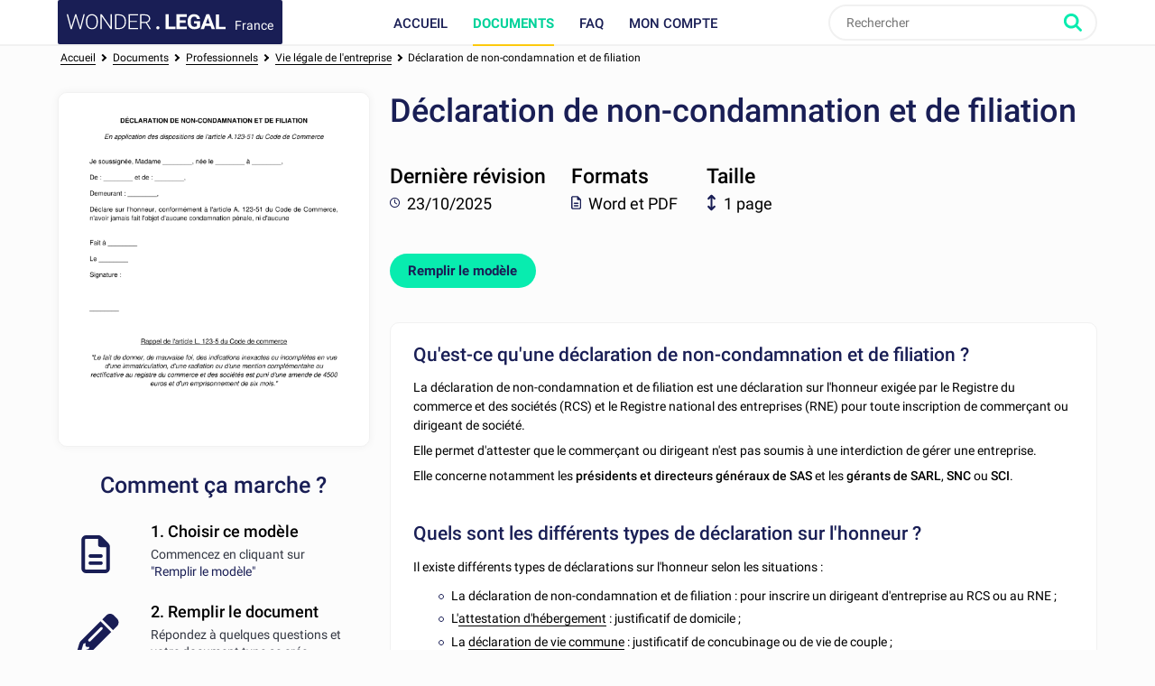

--- FILE ---
content_type: text/html; charset=utf-8
request_url: https://www.wonder.legal/fr/modele/declaration-honneur-non-condamnation
body_size: 8525
content:
<!DOCTYPE html>
<html lang="fr" >
	<head>
		<meta http-equiv="Content-Type" content="text/html; charset=utf-8" />
		<meta name="viewport" content="width=device-width, initial-scale=1, maximum-scale=5" />
		<meta http-equiv="X-UA-Compatible" content="IE=edge,chrome=1" />
		<meta name="format-detection" content="telephone=no">
		<title>Déclaration de Non-Condamnation et de Filiation</title>
		<meta name="description" content="Qu&#039;est-ce qu&#039;une déclaration de non-condamnation et de filiation ?
La déclaration de non-condamnation et de filiation est une déclaration sur l&#039;honneur exigée par le Registre du commerce et des sociétés (RCS) et le Registre national des entreprises (RNE) pour toute inscription de commerçant ou dirigeant de société." />
					<link rel="canonical" href="https://www.wonder.legal/fr/modele/declaration-honneur-non-condamnation" />
	
		<link rel="preconnect" href="https://fonts.googleapis.com">
		<link rel="preconnect" href="https://fonts.gstatic.com" crossorigin>
		<style>
			@font-face{font-family:Roboto;font-style:italic;font-weight:400;font-display:swap;src:url(https://fonts.gstatic.com/s/roboto/v30/KFOkCnqEu92Fr1Mu51xFIzIXKMnyrYk.woff2) format('woff2');unicode-range:U+0460-052F,U+1C80-1C88,U+20B4,U+2DE0-2DFF,U+A640-A69F,U+FE2E-FE2F}@font-face{font-family:Roboto;font-style:italic;font-weight:400;font-display:swap;src:url(https://fonts.gstatic.com/s/roboto/v30/KFOkCnqEu92Fr1Mu51xMIzIXKMnyrYk.woff2) format('woff2');unicode-range:U+0301,U+0400-045F,U+0490-0491,U+04B0-04B1,U+2116}@font-face{font-family:Roboto;font-style:italic;font-weight:400;font-display:swap;src:url(https://fonts.gstatic.com/s/roboto/v30/KFOkCnqEu92Fr1Mu51xEIzIXKMnyrYk.woff2) format('woff2');unicode-range:U+1F00-1FFF}@font-face{font-family:Roboto;font-style:italic;font-weight:400;font-display:swap;src:url(https://fonts.gstatic.com/s/roboto/v30/KFOkCnqEu92Fr1Mu51xLIzIXKMnyrYk.woff2) format('woff2');unicode-range:U+0370-03FF}@font-face{font-family:Roboto;font-style:italic;font-weight:400;font-display:swap;src:url(https://fonts.gstatic.com/s/roboto/v30/KFOkCnqEu92Fr1Mu51xHIzIXKMnyrYk.woff2) format('woff2');unicode-range:U+0102-0103,U+0110-0111,U+0128-0129,U+0168-0169,U+01A0-01A1,U+01AF-01B0,U+0300-0301,U+0303-0304,U+0308-0309,U+0323,U+0329,U+1EA0-1EF9,U+20AB}@font-face{font-family:Roboto;font-style:italic;font-weight:400;font-display:swap;src:url(https://fonts.gstatic.com/s/roboto/v30/KFOkCnqEu92Fr1Mu51xGIzIXKMnyrYk.woff2) format('woff2');unicode-range:U+0100-02AF,U+0304,U+0308,U+0329,U+1E00-1E9F,U+1EF2-1EFF,U+2020,U+20A0-20AB,U+20AD-20CF,U+2113,U+2C60-2C7F,U+A720-A7FF}@font-face{font-family:Roboto;font-style:italic;font-weight:400;font-display:swap;src:url(https://fonts.gstatic.com/s/roboto/v30/KFOkCnqEu92Fr1Mu51xIIzIXKMny.woff2) format('woff2');unicode-range:U+0000-00FF,U+0131,U+0152-0153,U+02BB-02BC,U+02C6,U+02DA,U+02DC,U+0304,U+0308,U+0329,U+2000-206F,U+2074,U+20AC,U+2122,U+2191,U+2193,U+2212,U+2215,U+FEFF,U+FFFD}@font-face{font-family:Roboto;font-style:italic;font-weight:500;font-display:swap;src:url(https://fonts.gstatic.com/s/roboto/v30/KFOjCnqEu92Fr1Mu51S7ACc3CsTYl4BOQ3o.woff2) format('woff2');unicode-range:U+0460-052F,U+1C80-1C88,U+20B4,U+2DE0-2DFF,U+A640-A69F,U+FE2E-FE2F}@font-face{font-family:Roboto;font-style:italic;font-weight:500;font-display:swap;src:url(https://fonts.gstatic.com/s/roboto/v30/KFOjCnqEu92Fr1Mu51S7ACc-CsTYl4BOQ3o.woff2) format('woff2');unicode-range:U+0301,U+0400-045F,U+0490-0491,U+04B0-04B1,U+2116}@font-face{font-family:Roboto;font-style:italic;font-weight:500;font-display:swap;src:url(https://fonts.gstatic.com/s/roboto/v30/KFOjCnqEu92Fr1Mu51S7ACc2CsTYl4BOQ3o.woff2) format('woff2');unicode-range:U+1F00-1FFF}@font-face{font-family:Roboto;font-style:italic;font-weight:500;font-display:swap;src:url(https://fonts.gstatic.com/s/roboto/v30/KFOjCnqEu92Fr1Mu51S7ACc5CsTYl4BOQ3o.woff2) format('woff2');unicode-range:U+0370-03FF}@font-face{font-family:Roboto;font-style:italic;font-weight:500;font-display:swap;src:url(https://fonts.gstatic.com/s/roboto/v30/KFOjCnqEu92Fr1Mu51S7ACc1CsTYl4BOQ3o.woff2) format('woff2');unicode-range:U+0102-0103,U+0110-0111,U+0128-0129,U+0168-0169,U+01A0-01A1,U+01AF-01B0,U+0300-0301,U+0303-0304,U+0308-0309,U+0323,U+0329,U+1EA0-1EF9,U+20AB}@font-face{font-family:Roboto;font-style:italic;font-weight:500;font-display:swap;src:url(https://fonts.gstatic.com/s/roboto/v30/KFOjCnqEu92Fr1Mu51S7ACc0CsTYl4BOQ3o.woff2) format('woff2');unicode-range:U+0100-02AF,U+0304,U+0308,U+0329,U+1E00-1E9F,U+1EF2-1EFF,U+2020,U+20A0-20AB,U+20AD-20CF,U+2113,U+2C60-2C7F,U+A720-A7FF}@font-face{font-family:Roboto;font-style:italic;font-weight:500;font-display:swap;src:url(https://fonts.gstatic.com/s/roboto/v30/KFOjCnqEu92Fr1Mu51S7ACc6CsTYl4BO.woff2) format('woff2');unicode-range:U+0000-00FF,U+0131,U+0152-0153,U+02BB-02BC,U+02C6,U+02DA,U+02DC,U+0304,U+0308,U+0329,U+2000-206F,U+2074,U+20AC,U+2122,U+2191,U+2193,U+2212,U+2215,U+FEFF,U+FFFD}@font-face{font-family:Roboto;font-style:italic;font-weight:700;font-display:swap;src:url(https://fonts.gstatic.com/s/roboto/v30/KFOjCnqEu92Fr1Mu51TzBic3CsTYl4BOQ3o.woff2) format('woff2');unicode-range:U+0460-052F,U+1C80-1C88,U+20B4,U+2DE0-2DFF,U+A640-A69F,U+FE2E-FE2F}@font-face{font-family:Roboto;font-style:italic;font-weight:700;font-display:swap;src:url(https://fonts.gstatic.com/s/roboto/v30/KFOjCnqEu92Fr1Mu51TzBic-CsTYl4BOQ3o.woff2) format('woff2');unicode-range:U+0301,U+0400-045F,U+0490-0491,U+04B0-04B1,U+2116}@font-face{font-family:Roboto;font-style:italic;font-weight:700;font-display:swap;src:url(https://fonts.gstatic.com/s/roboto/v30/KFOjCnqEu92Fr1Mu51TzBic2CsTYl4BOQ3o.woff2) format('woff2');unicode-range:U+1F00-1FFF}@font-face{font-family:Roboto;font-style:italic;font-weight:700;font-display:swap;src:url(https://fonts.gstatic.com/s/roboto/v30/KFOjCnqEu92Fr1Mu51TzBic5CsTYl4BOQ3o.woff2) format('woff2');unicode-range:U+0370-03FF}@font-face{font-family:Roboto;font-style:italic;font-weight:700;font-display:swap;src:url(https://fonts.gstatic.com/s/roboto/v30/KFOjCnqEu92Fr1Mu51TzBic1CsTYl4BOQ3o.woff2) format('woff2');unicode-range:U+0102-0103,U+0110-0111,U+0128-0129,U+0168-0169,U+01A0-01A1,U+01AF-01B0,U+0300-0301,U+0303-0304,U+0308-0309,U+0323,U+0329,U+1EA0-1EF9,U+20AB}@font-face{font-family:Roboto;font-style:italic;font-weight:700;font-display:swap;src:url(https://fonts.gstatic.com/s/roboto/v30/KFOjCnqEu92Fr1Mu51TzBic0CsTYl4BOQ3o.woff2) format('woff2');unicode-range:U+0100-02AF,U+0304,U+0308,U+0329,U+1E00-1E9F,U+1EF2-1EFF,U+2020,U+20A0-20AB,U+20AD-20CF,U+2113,U+2C60-2C7F,U+A720-A7FF}@font-face{font-family:Roboto;font-style:italic;font-weight:700;font-display:swap;src:url(https://fonts.gstatic.com/s/roboto/v30/KFOjCnqEu92Fr1Mu51TzBic6CsTYl4BO.woff2) format('woff2');unicode-range:U+0000-00FF,U+0131,U+0152-0153,U+02BB-02BC,U+02C6,U+02DA,U+02DC,U+0304,U+0308,U+0329,U+2000-206F,U+2074,U+20AC,U+2122,U+2191,U+2193,U+2212,U+2215,U+FEFF,U+FFFD}@font-face{font-family:Roboto;font-style:normal;font-weight:300;font-display:swap;src:url(https://fonts.gstatic.com/s/roboto/v30/KFOlCnqEu92Fr1MmSU5fCRc4AMP6lbBP.woff2) format('woff2');unicode-range:U+0460-052F,U+1C80-1C88,U+20B4,U+2DE0-2DFF,U+A640-A69F,U+FE2E-FE2F}@font-face{font-family:Roboto;font-style:normal;font-weight:300;font-display:swap;src:url(https://fonts.gstatic.com/s/roboto/v30/KFOlCnqEu92Fr1MmSU5fABc4AMP6lbBP.woff2) format('woff2');unicode-range:U+0301,U+0400-045F,U+0490-0491,U+04B0-04B1,U+2116}@font-face{font-family:Roboto;font-style:normal;font-weight:300;font-display:swap;src:url(https://fonts.gstatic.com/s/roboto/v30/KFOlCnqEu92Fr1MmSU5fCBc4AMP6lbBP.woff2) format('woff2');unicode-range:U+1F00-1FFF}@font-face{font-family:Roboto;font-style:normal;font-weight:300;font-display:swap;src:url(https://fonts.gstatic.com/s/roboto/v30/KFOlCnqEu92Fr1MmSU5fBxc4AMP6lbBP.woff2) format('woff2');unicode-range:U+0370-03FF}@font-face{font-family:Roboto;font-style:normal;font-weight:300;font-display:swap;src:url(https://fonts.gstatic.com/s/roboto/v30/KFOlCnqEu92Fr1MmSU5fCxc4AMP6lbBP.woff2) format('woff2');unicode-range:U+0102-0103,U+0110-0111,U+0128-0129,U+0168-0169,U+01A0-01A1,U+01AF-01B0,U+0300-0301,U+0303-0304,U+0308-0309,U+0323,U+0329,U+1EA0-1EF9,U+20AB}@font-face{font-family:Roboto;font-style:normal;font-weight:300;font-display:swap;src:url(https://fonts.gstatic.com/s/roboto/v30/KFOlCnqEu92Fr1MmSU5fChc4AMP6lbBP.woff2) format('woff2');unicode-range:U+0100-02AF,U+0304,U+0308,U+0329,U+1E00-1E9F,U+1EF2-1EFF,U+2020,U+20A0-20AB,U+20AD-20CF,U+2113,U+2C60-2C7F,U+A720-A7FF}@font-face{font-family:Roboto;font-style:normal;font-weight:300;font-display:swap;src:url(https://fonts.gstatic.com/s/roboto/v30/KFOlCnqEu92Fr1MmSU5fBBc4AMP6lQ.woff2) format('woff2');unicode-range:U+0000-00FF,U+0131,U+0152-0153,U+02BB-02BC,U+02C6,U+02DA,U+02DC,U+0304,U+0308,U+0329,U+2000-206F,U+2074,U+20AC,U+2122,U+2191,U+2193,U+2212,U+2215,U+FEFF,U+FFFD}@font-face{font-family:Roboto;font-style:normal;font-weight:400;font-display:swap;src:url(https://fonts.gstatic.com/s/roboto/v30/KFOmCnqEu92Fr1Mu72xKKTU1Kvnz.woff2) format('woff2');unicode-range:U+0460-052F,U+1C80-1C88,U+20B4,U+2DE0-2DFF,U+A640-A69F,U+FE2E-FE2F}@font-face{font-family:Roboto;font-style:normal;font-weight:400;font-display:swap;src:url(https://fonts.gstatic.com/s/roboto/v30/KFOmCnqEu92Fr1Mu5mxKKTU1Kvnz.woff2) format('woff2');unicode-range:U+0301,U+0400-045F,U+0490-0491,U+04B0-04B1,U+2116}@font-face{font-family:Roboto;font-style:normal;font-weight:400;font-display:swap;src:url(https://fonts.gstatic.com/s/roboto/v30/KFOmCnqEu92Fr1Mu7mxKKTU1Kvnz.woff2) format('woff2');unicode-range:U+1F00-1FFF}@font-face{font-family:Roboto;font-style:normal;font-weight:400;font-display:swap;src:url(https://fonts.gstatic.com/s/roboto/v30/KFOmCnqEu92Fr1Mu4WxKKTU1Kvnz.woff2) format('woff2');unicode-range:U+0370-03FF}@font-face{font-family:Roboto;font-style:normal;font-weight:400;font-display:swap;src:url(https://fonts.gstatic.com/s/roboto/v30/KFOmCnqEu92Fr1Mu7WxKKTU1Kvnz.woff2) format('woff2');unicode-range:U+0102-0103,U+0110-0111,U+0128-0129,U+0168-0169,U+01A0-01A1,U+01AF-01B0,U+0300-0301,U+0303-0304,U+0308-0309,U+0323,U+0329,U+1EA0-1EF9,U+20AB}@font-face{font-family:Roboto;font-style:normal;font-weight:400;font-display:swap;src:url(https://fonts.gstatic.com/s/roboto/v30/KFOmCnqEu92Fr1Mu7GxKKTU1Kvnz.woff2) format('woff2');unicode-range:U+0100-02AF,U+0304,U+0308,U+0329,U+1E00-1E9F,U+1EF2-1EFF,U+2020,U+20A0-20AB,U+20AD-20CF,U+2113,U+2C60-2C7F,U+A720-A7FF}@font-face{font-family:Roboto;font-style:normal;font-weight:400;font-display:swap;src:url(https://fonts.gstatic.com/s/roboto/v30/KFOmCnqEu92Fr1Mu4mxKKTU1Kg.woff2) format('woff2');unicode-range:U+0000-00FF,U+0131,U+0152-0153,U+02BB-02BC,U+02C6,U+02DA,U+02DC,U+0304,U+0308,U+0329,U+2000-206F,U+2074,U+20AC,U+2122,U+2191,U+2193,U+2212,U+2215,U+FEFF,U+FFFD}@font-face{font-family:Roboto;font-style:normal;font-weight:500;font-display:swap;src:url(https://fonts.gstatic.com/s/roboto/v30/KFOlCnqEu92Fr1MmEU9fCRc4AMP6lbBP.woff2) format('woff2');unicode-range:U+0460-052F,U+1C80-1C88,U+20B4,U+2DE0-2DFF,U+A640-A69F,U+FE2E-FE2F}@font-face{font-family:Roboto;font-style:normal;font-weight:500;font-display:swap;src:url(https://fonts.gstatic.com/s/roboto/v30/KFOlCnqEu92Fr1MmEU9fABc4AMP6lbBP.woff2) format('woff2');unicode-range:U+0301,U+0400-045F,U+0490-0491,U+04B0-04B1,U+2116}@font-face{font-family:Roboto;font-style:normal;font-weight:500;font-display:swap;src:url(https://fonts.gstatic.com/s/roboto/v30/KFOlCnqEu92Fr1MmEU9fCBc4AMP6lbBP.woff2) format('woff2');unicode-range:U+1F00-1FFF}@font-face{font-family:Roboto;font-style:normal;font-weight:500;font-display:swap;src:url(https://fonts.gstatic.com/s/roboto/v30/KFOlCnqEu92Fr1MmEU9fBxc4AMP6lbBP.woff2) format('woff2');unicode-range:U+0370-03FF}@font-face{font-family:Roboto;font-style:normal;font-weight:500;font-display:swap;src:url(https://fonts.gstatic.com/s/roboto/v30/KFOlCnqEu92Fr1MmEU9fCxc4AMP6lbBP.woff2) format('woff2');unicode-range:U+0102-0103,U+0110-0111,U+0128-0129,U+0168-0169,U+01A0-01A1,U+01AF-01B0,U+0300-0301,U+0303-0304,U+0308-0309,U+0323,U+0329,U+1EA0-1EF9,U+20AB}@font-face{font-family:Roboto;font-style:normal;font-weight:500;font-display:swap;src:url(https://fonts.gstatic.com/s/roboto/v30/KFOlCnqEu92Fr1MmEU9fChc4AMP6lbBP.woff2) format('woff2');unicode-range:U+0100-02AF,U+0304,U+0308,U+0329,U+1E00-1E9F,U+1EF2-1EFF,U+2020,U+20A0-20AB,U+20AD-20CF,U+2113,U+2C60-2C7F,U+A720-A7FF}@font-face{font-family:Roboto;font-style:normal;font-weight:500;font-display:swap;src:url(https://fonts.gstatic.com/s/roboto/v30/KFOlCnqEu92Fr1MmEU9fBBc4AMP6lQ.woff2) format('woff2');unicode-range:U+0000-00FF,U+0131,U+0152-0153,U+02BB-02BC,U+02C6,U+02DA,U+02DC,U+0304,U+0308,U+0329,U+2000-206F,U+2074,U+20AC,U+2122,U+2191,U+2193,U+2212,U+2215,U+FEFF,U+FFFD}@font-face{font-family:Roboto;font-style:normal;font-weight:700;font-display:swap;src:url(https://fonts.gstatic.com/s/roboto/v30/KFOlCnqEu92Fr1MmWUlfCRc4AMP6lbBP.woff2) format('woff2');unicode-range:U+0460-052F,U+1C80-1C88,U+20B4,U+2DE0-2DFF,U+A640-A69F,U+FE2E-FE2F}@font-face{font-family:Roboto;font-style:normal;font-weight:700;font-display:swap;src:url(https://fonts.gstatic.com/s/roboto/v30/KFOlCnqEu92Fr1MmWUlfABc4AMP6lbBP.woff2) format('woff2');unicode-range:U+0301,U+0400-045F,U+0490-0491,U+04B0-04B1,U+2116}@font-face{font-family:Roboto;font-style:normal;font-weight:700;font-display:swap;src:url(https://fonts.gstatic.com/s/roboto/v30/KFOlCnqEu92Fr1MmWUlfCBc4AMP6lbBP.woff2) format('woff2');unicode-range:U+1F00-1FFF}@font-face{font-family:Roboto;font-style:normal;font-weight:700;font-display:swap;src:url(https://fonts.gstatic.com/s/roboto/v30/KFOlCnqEu92Fr1MmWUlfBxc4AMP6lbBP.woff2) format('woff2');unicode-range:U+0370-03FF}@font-face{font-family:Roboto;font-style:normal;font-weight:700;font-display:swap;src:url(https://fonts.gstatic.com/s/roboto/v30/KFOlCnqEu92Fr1MmWUlfCxc4AMP6lbBP.woff2) format('woff2');unicode-range:U+0102-0103,U+0110-0111,U+0128-0129,U+0168-0169,U+01A0-01A1,U+01AF-01B0,U+0300-0301,U+0303-0304,U+0308-0309,U+0323,U+0329,U+1EA0-1EF9,U+20AB}@font-face{font-family:Roboto;font-style:normal;font-weight:700;font-display:swap;src:url(https://fonts.gstatic.com/s/roboto/v30/KFOlCnqEu92Fr1MmWUlfChc4AMP6lbBP.woff2) format('woff2');unicode-range:U+0100-02AF,U+0304,U+0308,U+0329,U+1E00-1E9F,U+1EF2-1EFF,U+2020,U+20A0-20AB,U+20AD-20CF,U+2113,U+2C60-2C7F,U+A720-A7FF}@font-face{font-family:Roboto;font-style:normal;font-weight:700;font-display:swap;src:url(https://fonts.gstatic.com/s/roboto/v30/KFOlCnqEu92Fr1MmWUlfBBc4AMP6lQ.woff2) format('woff2');unicode-range:U+0000-00FF,U+0131,U+0152-0153,U+02BB-02BC,U+02C6,U+02DA,U+02DC,U+0304,U+0308,U+0329,U+2000-206F,U+2074,U+20AC,U+2122,U+2191,U+2193,U+2212,U+2215,U+FEFF,U+FFFD}
		</style>
				<!-- CSS -->
					<link rel="stylesheet" href="/Style/tpl2024/dist/main.1756128160.css" type="text/css" />
											<link rel="stylesheet" href="/Style/tpl2024/css/presentation-modele.1756128160.css" type="text/css" />
																
		
		<!-- Favicons -->
					<link rel="icon" sizes="32x32" href="/Style/tpl2024/favicon/base/favicon.ico" type="image/x-icon">
			<link rel="icon" href="/Style/tpl2024/favicon/base/icon.svg" type="image/svg+xml">
			<link rel="icon" sizes="16x16" href="/Style/tpl2024/favicon/base/favicon.png" type="image/png">
			<link rel="icon" sizes="32x32" href="/Style/tpl2024/favicon/base/favicon-32.png" type="image/png">
			<link rel="icon" sizes="64x64" href="/Style/tpl2024/favicon/base/favicon-64.png" type="image/png">
			<link rel="icon" sizes="96x96" href="/Style/tpl2024/favicon/base/favicon-96.png" type="image/png">
			<link rel="icon" sizes="196x196" href="/Style/tpl2024/favicon/base/favicon-196.png" type="image/png">
			<link rel="apple-touch-icon" sizes="180x180" href="/Style/tpl2024/favicon/base/apple-touch-icon.png">
			<meta name="msapplication-TileImage" content="/Style/tpl2024/favicon/base/favicon-144.png">
			<meta name="msapplication-TileColor" content="#FFFFFF">
				
				
		<!-- Vérification de Google Search Console. Balise à laisser. -->
		<meta name="google-site-verification" content="UTb2IzLoAWaHAch36OuPPePGIYCjMFXEReMrv59NIfU" />
	</head>
	<body class="preload presentation-modele fr">
				<header id="header">
			<div class="top-nav ">
				<div class="place-content">
										<a class="logo" title="Wonder.Legal France" rel="home" href="https://www.wonder.legal/fr/">
											<img src="/Style/tpl2024/img/logo-wl.svg" width="109" height="60" alt="Wonder.Legal France">
						<span>France</span>
					</a>
										<input type="checkbox" id="mobile_menu_icon">
					<label class="mobile-menu-link" for="mobile_menu_icon" id="drop_mobile_menu">
						<div>
							<span></span>
							<span></span>
							<span></span>
						</div>
						Menu					</label>
					<div id="menu" class="links">
						<nav>
							<ul class="top-level">
								<li class="accueil_menu"><a class="" href="https://www.wonder.legal/fr/">Accueil</a></li>
								<li class="documents_lien_menu dropdown">
									<a class="document active" href="https://www.wonder.legal/fr/choix-modele/">Documents</a>
									<ul class="sousMenu">
										<li><a href="https://www.wonder.legal/fr/choix-modele/professionnels">Professionnels</a></li>
										<li><a href="https://www.wonder.legal/fr/choix-modele/particuliers">Particuliers</a></li>
										<li class="last"><a href="https://www.wonder.legal/fr/choix-modele/">Tous les documents</a></li>
									</ul>
								</li>
																<li class="faq_menu"><a class="faq" href="https://www.wonder.legal/fr/pages/faq.php">FAQ</a></li>
																<li class="user">
									<a class="logincompte" href="https://www.wonder.legal/fr/compte/">Mon compte</a>
								</li>
							</ul>
						</nav>
					</div>
					<div class="nav-right">
						<div class="recherche">
							<form class="search-form" action="https://www.wonder.legal/fr/recherche/recherche_traitement.php" method="post">
								<input type="text" name="recherche" autocomplete="off" placeholder="Rechercher"  id="recherche" class="search-terms" data-root="../" data-div-id="recherche_ajax" value="" >
								<input type="submit" name="bouton_recherche" value="Rechercher" class="search-button" />
								<div id="recherche_ajax"></div>
							</form>
						</div>
					</div>
									</div>
			</div>
		</header>

		<!--
		<div class="bouton-top">
			<div id="btn_up">
				<svg class="btn-up-icon-left" xmlns="http://www.w3.org/2000/svg" width="12" height="12" viewBox="0 0 444.819 444.819"><path d="M433.968 278.657L248.388 92.79c-7.42-7.044-16.08-10.566-25.978-10.566-10.088 0-18.652 3.52-25.697 10.566L10.848 278.657C3.615 285.887 0 294.55 0 304.637c0 10.28 3.62 18.843 10.848 25.693l21.41 21.413c6.855 7.23 15.42 10.852 25.698 10.852s18.842-3.62 25.697-10.852L222.41 213.27l138.758 138.47c6.848 7.228 15.413 10.852 25.7 10.852 10.082 0 18.747-3.624 25.975-10.852l21.41-21.412c7.042-7.043 10.566-15.608 10.566-25.693 0-10.09-3.615-18.75-10.852-25.978z"/></svg>
				<span>Retour en haut</span>
				<svg class="btn-up-icon-right" xmlns="http://www.w3.org/2000/svg" width="12" height="12" viewBox="0 0 444.819 444.819"><path d="M433.968 278.657L248.388 92.79c-7.42-7.044-16.08-10.566-25.978-10.566-10.088 0-18.652 3.52-25.697 10.566L10.848 278.657C3.615 285.887 0 294.55 0 304.637c0 10.28 3.62 18.843 10.848 25.693l21.41 21.413c6.855 7.23 15.42 10.852 25.698 10.852s18.842-3.62 25.697-10.852L222.41 213.27l138.758 138.47c6.848 7.228 15.413 10.852 25.7 10.852 10.082 0 18.747-3.624 25.975-10.852l21.41-21.412c7.042-7.043 10.566-15.608 10.566-25.693 0-10.09-3.615-18.75-10.852-25.978z"/></svg>
			</div>
		</div>
		-->
				<!--START PAGE -->
		<div class="page editorial-content">



	<script type="application/ld+json">
		{ "@context": "http://schema.org", "@type": "BreadcrumbList", "itemListElement": [{ "@type": "ListItem", "position": 1, "item": { "@id": "https://www.wonder.legal/fr/choix-modele/", "name": "Documents" } },{ "@type": "ListItem", "position": 2, "item": { "@id": "https://www.wonder.legal/fr/choix-modele/professionnels", "name": "Professionnels" } },{ "@type": "ListItem", "position": 3, "item": { "@id": "https://www.wonder.legal/fr/choix-modele/vie-legale-de-entreprise", "name": "Vie légale de l'entreprise" } },{ "@type": "ListItem", "position": 4, "item": { "@id": "https://www.wonder.legal/fr/modele/declaration-honneur-non-condamnation", "name": "Déclaration de non-condamnation et de filiation" } }] }	</script>

<div id="breadcrumb">
	<div class="inner">
		<div class="placement">
			<a href="https://www.wonder.legal/fr">Accueil</a> <i></i> <div>
							<a href="https://www.wonder.legal/fr/choix-modele/">
								<span>Documents</span>
							</a> <i></i>
						</div><div>
							<a href="https://www.wonder.legal/fr/choix-modele/professionnels">
								<span>Professionnels</span>
							</a> <i></i>
						</div><div>
						<a href="https://www.wonder.legal/fr/choix-modele/vie-legale-de-entreprise">
							<span>Vie légale de l'entreprise</span>
						</a> <i></i> 
					</div><div id="dernier_lien_du_fil_d_ariane" >
					<a href="https://www.wonder.legal/fr/modele/declaration-honneur-non-condamnation">
						<span>Déclaration de non-condamnation et de filiation</span>
					</a>
				</div>		</div>
	</div>
</div>

<div class="clear-after content-document">

		<div class="col col30 infos-how-to">

									<a class="preview-document" href="https://www.wonder.legal/fr/creation-modele/declaration-honneur-non-condamnation">
						<img loading="lazy" src="https://www.wonder.legal/Les_thumbnails/declaration-honneur-non-condamnation.png" alt="Déclaration de non-condamnation et de filiation" title="Commencez gratuitement" />
						<span class="form-button">
							Remplir le modèle													</a>
					</a>
				
				<h2>Comment ça marche&nbsp;?</h2>

				<div class="step step1">
					<h4>1. Choisir ce modèle</h4>
					<p>Commencez en cliquant sur <a href="https://www.wonder.legal/fr/creation-modele/declaration-honneur-non-condamnation">&quot;Remplir le modèle&quot;</a>					</p>
					<img src="https://www.wonder.legal/Style/tpl2024/img/document.svg" class="step-ico step-ico-1" alt="1 / Choisir ce modèle" />
				</div>

				<div class="step step2">
					<h4>2. Remplir le document</h4>
					<p>Répondez à quelques questions et votre document type se crée automatiquement.</p>
					<img src="https://www.wonder.legal/Style/tpl2024/img/pencil.svg" class="step-ico step-ico-2" alt="2 / Remplir le document" />
				</div>

				<div class="step step3">
					<h4>3. Sauvegarder - Imprimer</h4>
					<p>Votre document est prêt&nbsp;! Vous le recevez aux formats <strong>Word et PDF</strong>. Vous pouvez le modifier.</p>
					<img src="https://www.wonder.legal/Style/tpl2024/img/print.svg" class="step-ico step-ico-3" alt="3 / Sauvegarder - Imprimer" />
				</div>

							<div class="step step4">
					<h4>Avocat en option</h4>
					<p>Vous pouvez choisir de vous faire aider par un avocat après avoir rempli le document.</p>
					<img src="https://www.wonder.legal/Style/tpl2024/img/lawyer.svg" class="step-ico step-ico-4" alt="Avocat en option" />
				</div>
			
		</div>

		<div class="col col68 align-right">
		<div class="infos-document has-preview">

			<div class="document-title">
				<h1>Déclaration de non-condamnation et de filiation</h1>
							</div>

			<div class="stickers">

				<div class="sticker sticker1">
					<div class="text">
						<strong>Dernière révision</strong>
						<span class="smaller"><img class="ico" src="/Style/tpl2024/img/clock.svg" alt="Dernière révision" /> 23/10/2025</span>
					</div>
				</div>

				<div class="sticker sticker2">
					<div class="text">
						<strong>Formats</strong>
						<span class="smaller"><img class="ico" src="/Style/tpl2024/img/document.svg" alt="Formats" />Word et PDF</span>
					</div>
				</div>
							<div class="sticker sticker4">
					<div class="text">
						<strong>Taille</strong>
						<span class="smaller"><img class="ico" src="/Style/tpl2024/img/resize.svg" alt="Taille" />1 page</span>
					</div>
				</div>

							</div>

			
				<a class="btn large call2action creation-document" href="https://www.wonder.legal/fr/creation-modele/declaration-honneur-non-condamnation">
					Remplir le modèle									</a>
			
			

			<div class="col col100 infos-document-mobile">

				<p><img class="ico" src="/Style/tpl2024/img/clock.svg" alt="Dernière révision" /><span class="label">Dernière révision&nbsp;:</span> 23/10/2025 </p>
				<p><img class="ico" src="/Style/tpl2024/img/document.svg" alt="Formats" /><span class="label">Formats disponibles&nbsp;: </span>Word et PDF</p>
				<p><img class="ico" src="/Style/tpl2024/img/resize.svg" alt="Taille" /><span class="label">Taille&nbsp;:</span> 1 page</p>

												<p><span class="label">Option&nbsp;: </span>Aide d'un avocat</p>
												
								
					<a class="btn large call2action creation-document" href="https://www.wonder.legal/fr/creation-modele/declaration-honneur-non-condamnation">
						Remplir le modèle											</a>
					
							</div>

			</div>

			<div class="inner-padding col-white">

				<div id="description" class="direction_ltr">

					<h2 class="sous-titre" style="font-weight: bold; font-size: 1.25em;">Qu'est-ce qu'une déclaration de non-condamnation et de filiation&nbsp;?</h2>
<p>La déclaration de non-condamnation et de filiation est une déclaration sur l'honneur exigée par le Registre du commerce et des sociétés (RCS) et le Registre national des entreprises (RNE) pour toute inscription de commerçant ou dirigeant de société.</p>
<p>Elle permet d'attester que le commerçant ou dirigeant n'est pas soumis à une interdiction de gérer une entreprise.</p>
<p>Elle concerne notamment les <strong>présidents et directeurs généraux de SAS </strong>et les <strong>gérants de SARL</strong>, <strong>SNC </strong>ou <strong>SCI</strong>.</p>
<h2 class="sous-titre" style="font-weight: bold; font-size: 1.25em;"><br />Quels sont les différents types de déclaration sur l'honneur&nbsp;?</h2>
<p>Il existe différents types de déclarations sur l'honneur selon les situations&nbsp;:</p>
<ul>
<li>La déclaration de non-condamnation et de filiation&nbsp;: pour inscrire un dirigeant d'entreprise au RCS ou au RNE&nbsp;;</li>
<li>L'<a href="../../modele/attestation-hebergement">attestation d'hébergement</a>&nbsp;: justificatif de domicile&nbsp;;</li>
<li>La <a href="../../modele/declaration-vie-commune">déclaration de vie commune</a>&nbsp;: justificatif de concubinage ou de vie de couple&nbsp;;</li>
<li>L'<a href="../../modele/attestation-de-temoin">attestation de témoin</a>&nbsp;: témoignage écrit dans le cadre d'une procédure judiciaire&nbsp;;</li>
<li>L'<a href="../../modele/attestation-honneur">attestation sur l'honneur</a>&nbsp;: toute autre déclaration.</li>
</ul>
<h2 class="sous-titre" style="font-weight: bold; font-size: 1.25em;"><br />Quand la déclaration de non-condamnation et de filiation est-elle nécessaire&nbsp;?</h2>
<p>Ce document est requis lors de la <strong>création</strong> de la société et à <strong>chaque changement ou nomination de dirigeant</strong>.</p>
<h2 class="sous-titre" style="font-weight: bold; font-size: 1.25em;"><br />Que faut-il faire quand la déclaration est prête&nbsp;?</h2>
<p>La déclaration sur l'honneur de non-condamnation doit être <strong>signée </strong>par le dirigeant nommé, puis enregistrée sur le <a href="https://formalites.entreprises.gouv.fr/">Guichet unique</a>.</p>
<h2 class="sous-titre" style="font-weight: bold; font-size: 1.25em;"><br />Quels sont les documents à fournir pour l'inscription du dirigeant au Guichet unique&nbsp;?</h2>
<p>L'inscription du dirigeant au RCS nécessite les justificatifs suivants&nbsp;:</p>
<ul>
<li>Un exemplaire du PV de nomination du dirigeant par l'assemblée générale des associés&nbsp;;</li>
<li>L'attestation de publication de la nomination du dirigeant dans un journal d'annonces légales&nbsp;;</li>
<li>Une copie de la pièce d'identité du nouveau dirigeant (passeport ou carte d'identité)&nbsp;;</li>
<li>La déclaration sur l'honneur de non-condamnation et de filiation.</li>
</ul>
<p class="guide-boxed-paragraph" style="border: 1px solid rgb(0, 0, 0); padding: 1em;"><strong>Voir aussi</strong>&nbsp;:<br />- <a href="../../fr/modele/nomination-changement-gerant-sarl-eurl-sci">PV de nomination de gérant de SARL, EURL ou SCI</a><br />- <a href="../../fr/modele/proces-verbal-changement-president-sas-sasu">PV de nomination de président de SAS/SASU</a></p>
<h2 class="sous-titre" style="font-weight: bold; font-size: 1.25em;"><br />Quelles condamnations empêchent de diriger une entreprise&nbsp;?</h2>
<p>Toutes les condamnations n'entraînent pas automatiquement l'interdiction de diriger une entreprise.</p>
<p>En principe, cette interdiction résulte d'une <strong>peine complémentaire</strong> <strong>prononcée par le juge</strong> dans le cas de certains crimes ou délits, notamment&nbsp;:</p>
<ul>
<li>Les infractions comme le vol, l'extorsion, l'escroquerie, le blanchiment, le détournement, le recel, le faux et l'usage de faux, la corruption…&nbsp;;</li>
<li>Les infractions au droit des sociétés&nbsp;: abus de biens sociaux, présentation de comptes infidèles, défaut d'établissement des comptes annuels, délit de banqueroute…&nbsp;;</li>
<li>Les fraudes fiscales&nbsp;;</li>
<li>Le travail dissimulé.</li>
</ul>
<h2 class="sous-titre" style="font-weight: bold; font-size: 1.25em;"><br />Quel est le risque en cas de fausse déclaration&nbsp;?</h2>
<p>La déclaration de non-condamnation fait systématiquement l'objet d'une vérification auprès du casier judiciaire.</p>
<p>Toute déclaration mensongère est punie d'une amende de 4 500 € et d'un emprisonnement de 6 mois.</p>
<h2 class="sous-titre" style="font-weight: bold; font-size: 1.25em;"><br />Que doit contenir la déclaration de non-condamnation et de filiation&nbsp;?</h2>
<p>La déclaration doit préciser les informations suivantes&nbsp;:</p>
<ul>
<li>Le nom, prénoms, date et lieu de naissance du déclarant (le dirigeant nommé)&nbsp;;</li>
<li>L'adresse du déclarant&nbsp;;</li>
<li>Le nom et prénoms des parents du déclarant&nbsp;;</li>
<li>La mention que le déclarant n'a fait l'objet d'aucune condamnation ou sanction lui interdisant de diriger une entreprise.</li>
</ul>
<h2 class="sous-titre" style="font-weight: bold; font-size: 1.25em;"><br />Quelle est la loi applicable à la déclaration de non-condamnation et de filiation&nbsp;?</h2>
<p>Code de commerce&nbsp;: article A123-51.</p>
				
					<h2 class="sous-titre" style="font-weight: bold; font-size: 1.25em;"><br />Aide d'un avocat</h2>
											<p>Vous pourrez choisir de <strong>consulter un avocat si vous avez besoin d'aide.</strong></p>
						<p>L'avocat pourra répondre à vos questions ou vous aider dans vos démarches. Cette option vous sera proposée à la fin du document.</p>
					
				
				<h2 class="sous-titre" style="font-weight: bold; font-size: 1.25em;"><br />Comment modifier le modèle&nbsp;?</h2>					<p>Vous remplissez un formulaire. Le document se rédige sous vos yeux au fur et à mesure de vos réponses.</p>

					<p>
											A la fin, vous le recevez aux formats <strong>Word et PDF</strong>.											Vous pouvez le <strong>modifier</strong> et le <strong>réutiliser</strong>.					</p>
				</div>

				
					<a class="btn large call2action creation-document bottom-btn" href="https://www.wonder.legal/fr/creation-modele/declaration-honneur-non-condamnation">
						Remplir le modèle											</a>

				
			</div>

		</div>


		<div class="col col68 col-white align-right extra-links">
			<div class="inner-padding">
				
				
				<p><span class="repeat-title">Pays&nbsp;:</span> France</p>

				
																	<h2>Vie légale de l'entreprise - Autres modèles de documents juridiques à télécharger</h2>
										<div class="pseudoselect-component" id="chooseModele">
						<ul class="options">
													<li data-value="https://www.wonder.legal/fr/modele/delegation-signature-fr"><a href="https://www.wonder.legal/fr/modele/delegation-signature-fr">Délégation de signature</a></li>
													<li data-value="https://www.wonder.legal/fr/modele/contrat-cession-fonds-commerce-activite-commerciale-industrielle"><a href="https://www.wonder.legal/fr/modele/contrat-cession-fonds-commerce-activite-commerciale-industrielle">Acte de cession de fonds de commerce</a></li>
													<li data-value="https://www.wonder.legal/fr/modele/accord-confidentialite"><a href="https://www.wonder.legal/fr/modele/accord-confidentialite">Accord de confidentialité</a></li>
													<li data-value="https://www.wonder.legal/fr/modele/contrat-domiciliation"><a href="https://www.wonder.legal/fr/modele/contrat-domiciliation">Contrat de domiciliation</a></li>
													<li data-value="https://www.wonder.legal/fr/modele/contrat-mandat-procuration"><a href="https://www.wonder.legal/fr/modele/contrat-mandat-procuration">Contrat de mandat</a></li>
													<li data-value="https://www.wonder.legal/fr/modele/pacte-associes-actionnaires-sas-sarl"><a href="https://www.wonder.legal/fr/modele/pacte-associes-actionnaires-sas-sarl">Pacte d'associés (SAS, SARL)</a></li>
													<li data-value="https://www.wonder.legal/fr/modele/proces-verbal-transmission-universelle-patrimoine-tup"><a href="https://www.wonder.legal/fr/modele/proces-verbal-transmission-universelle-patrimoine-tup">Procès-verbal de transmission universelle de patrimoine (TUP)</a></li>
													<li data-value="https://www.wonder.legal/fr/modele/pouvoir-representation-assemblee-generale-societe"><a href="https://www.wonder.legal/fr/modele/pouvoir-representation-assemblee-generale-societe">Pouvoir de représentation à l'assemblée générale d'une société</a></li>
													<li data-value="https://www.wonder.legal/fr/modele/convocation-assemblee-generale-societe"><a href="https://www.wonder.legal/fr/modele/convocation-assemblee-generale-societe">Lettre de convocation à une assemblée générale de société</a></li>
													<li data-value="https://www.wonder.legal/fr/modele/questions-ecrites-dirigeant-societe"><a href="https://www.wonder.legal/fr/modele/questions-ecrites-dirigeant-societe">Questions écrites au(x) dirigeant(s) d'une société</a></li>
													<li data-value="https://www.wonder.legal/fr/modele/statuts-fondation-entreprise"><a href="https://www.wonder.legal/fr/modele/statuts-fondation-entreprise">Statuts de fondation d'entreprise</a></li>
													<li data-value="https://www.wonder.legal/fr/modele/notification-projet-cession-parts-sociales-actions"><a href="https://www.wonder.legal/fr/modele/notification-projet-cession-parts-sociales-actions">Notification d'un projet de cession de parts sociales ou d'actions</a></li>
													<li data-value="https://www.wonder.legal/fr/modele/proces-verbal-assemblee-generale-sci"><a href="https://www.wonder.legal/fr/modele/proces-verbal-assemblee-generale-sci">Procès-verbal d'assemblée générale (SCI)</a></li>
													<li data-value="https://www.wonder.legal/fr/modele/proces-verbal-approbation-comptes-annuels-sarl-eurl"><a href="https://www.wonder.legal/fr/modele/proces-verbal-approbation-comptes-annuels-sarl-eurl">Procès-verbal d'approbation des comptes annuels (SARL, EURL)</a></li>
													<li data-value="https://www.wonder.legal/fr/modele/requete-injonction-payer-matiere-commerciale"><a href="https://www.wonder.legal/fr/modele/requete-injonction-payer-matiere-commerciale">Requête en injonction de payer en matière commerciale</a></li>
													<li data-value="https://www.wonder.legal/fr/modele/decision-transfert-siege-social-sas-sasu"><a href="https://www.wonder.legal/fr/modele/decision-transfert-siege-social-sas-sasu">Procès-verbal de transfert du siège social (SAS, SASU)</a></li>
													<li data-value="https://www.wonder.legal/fr/modele/decision-transfert-siege-social-sarl-eurl"><a href="https://www.wonder.legal/fr/modele/decision-transfert-siege-social-sarl-eurl">Procès-verbal de transfert du siège social (SARL, EURL)</a></li>
													<li data-value="https://www.wonder.legal/fr/modele/convention-compte-courant-associe"><a href="https://www.wonder.legal/fr/modele/convention-compte-courant-associe">Convention de compte courant d'associé</a></li>
													<li data-value="https://www.wonder.legal/fr/modele/nomination-changement-gerant-sarl-eurl-sci"><a href="https://www.wonder.legal/fr/modele/nomination-changement-gerant-sarl-eurl-sci">Procès-verbal de nomination / changement de gérant (SARL, EURL, SCI)</a></li>
													<li data-value="https://www.wonder.legal/fr/modele/proces-verbal-dissolution-sas-sasu"><a href="https://www.wonder.legal/fr/modele/proces-verbal-dissolution-sas-sasu">Procès-verbal de dissolution (SAS, SASU)</a></li>
												</ul>
						<ul class="current-choice">
							<li> Autres modèles de documents juridiques à télécharger</li>
						</ul>
						<button role="button" aria-label=" Autres modèles de documents juridiques à télécharger" class="handle"><span class="chevron-down"></span></button>
					</div>

							</div>
		</div>

		<div class="col col30 align-right">
			<div class="inner-padding">
				&nbsp;
			</div>
		</div>
		
</div>



			<div class="clear-ie89"></div>
		</div>
		<footer id="footer">

			<div class="overall-footer">
				<div class="footer">
					<div class="cols">
						<div class="col">
							<ul>
																	<li><a href="https://www.wonder.legal/fr/pages/faq.php">FAQ</a></li>
																	<li><a href="https://www.wonder.legal/fr/compte">Compte</a></li>
																	<li><a href="https://www.wonder.legal/fr/pages/ecrivez-nous.php">Contact</a></li>
																	<li><a href="https://www.wonder.legal/fr/choix-modele/">Documents</a></li>
																	<li><a href="https://www.wonder.legal/fr/pages/about.php">Qui sommes-nous&nbsp;?</a></li>
															</ul>
							<ul>
																	<li><a href="https://www.wonder.legal/fr/partenaires/">Partenaires</a></li>
																	<li><a href="https://www.wonder.legal/fr/pages/sitemap.php">Plan du site</a></li>
																	<li><a href="https://www.wonder.legal/fr/guides/">Guides juridiques</a></li>
																	<li><a href="https://www.wonder.legal/fr/pages/mentions-legales.php">Mentions légales</a></li>
																	<li><a href="https://www.wonder.legal/fr/pages/conditions-generales-de-vente.php">Conditions générales</a></li>
															</ul>
						</div>
						<div class="col country-select">
							<a href="https://www.wonder.legal" title="Pays/Région" class="region-label">Choose your country&nbsp;:</a>
							<div>

								<div class="pseudoselect-component" id="selectCountry">
									<ul class="options">
																					<li data-value="https://www.wonder.legal/ar/" class="ar">Argentina</li>
																															<li data-value="https://www.wonder.legal/au/" class="au">Australia</li>
																															<li data-value="https://www.wonder.legal/be-fr/" class="be_fr">Belgique (Français)</li>
																															<li data-value="https://www.wonder.legal/be-nl/" class="be_nl">België (Nederlands)</li>
																															<li data-value="https://www.wonder.legal/br/" class="br">Brasil</li>
																															<li data-value="https://www.wonder.legal/en-ca/" class="en_ca">Canada (English)</li>
																															<li data-value="https://www.wonder.legal/fr-ca/" class="fr_ca">Canada (Québec)</li>
																															<li data-value="https://www.wonder.legal/cl/" class="cl">Chile</li>
																															<li data-value="https://www.wonder.legal/co/" class="co">Colombia</li>
																															<li data-value="https://www.wonder.legal/de/" class="de">Deutschland</li>
																															<li data-value="https://www.wonder.legal/es/" class="es">España</li>
																																									<li data-value="https://www.wonder.legal/in/" class="in">India</li>
																															<li data-value="https://www.wonder.legal/ie/" class="ie">Ireland</li>
																															<li data-value="https://www.wonder.legal/it/" class="it">Italia</li>
																															<li data-value="https://www.wonder.legal/jp/" class="jp">日本</li>
																															<li data-value="https://www.wonder.legal/mx/" class="mx">México</li>
																															<li data-value="https://www.wonder.legal/nl/" class="nl">Nederland</li>
																															<li data-value="https://www.wonder.legal/ng/" class="ng">Nigeria</li>
																															<li data-value="https://www.wonder.legal/no/" class="no">Norge</li>
																															<li data-value="https://www.wonder.legal/pe/" class="pe">Perú</li>
																															<li data-value="https://www.wonder.legal/ph/" class="ph">Philippines</li>
																															<li data-value="https://www.wonder.legal/pl/" class="pl">Polska</li>
																															<li data-value="https://www.wonder.legal/se/" class="se">Sverige</li>
																															<li data-value="https://www.wonder.legal/th/" class="th">ประเทศไทย</li>
																															<li data-value="https://www.wonder.legal/tr/" class="tr">Türkiye</li>
																															<li data-value="https://www.wonder.legal/ua/" class="ua">Україна</li>
																															<li data-value="https://www.wonder.legal/uk/" class="uk">United Kingdom</li>
																															<li data-value="https://www.wonder.legal/us/" class="us">United States</li>
																													</ul>
									<ul class="current-choice">
										<li class="fr lazybg">France</li>
									</ul>

									<button role="button" aria-label="Choose your country" class="handle"><span class="chevron-down"></span></button>
								</div>

							</div>
						</div>

						<div class="copyright">&copy;&nbsp; Wonder.Legal</div>
					</div>
				</div>
			</div>

		</footer>

		<!--JS -->
		<script defer src="/Style/tpl2024/js/jquery-3.6.1.min.1756128163.js"></script>
		
		<script defer src="/Style/tpl2024/js/global.1756128163.js"></script>
		<script defer src="/Style/tpl2024/js/legacy.scripts_divers.1756128163.js"></script>
		<script defer type="text/javascript" src="../Javascript/recherche_ajax.1677518056.js"> </script>

		<!-- Global site tag (gtag.js) - Google Analytics -->
<!-- Global site tag (gtag.js) - Google Ads: 965514605 -->
<script async src="https://www.googletagmanager.com/gtag/js?id=G-P3JRM8EVMB"></script>

<script>
	window.dataLayer = window.dataLayer || [];
	function gtag(){dataLayer.push(arguments);}

	gtag('consent', 'default', {
		'ad_storage': 'granted',
		'analytics_storage': 'granted'
	});

	gtag('js', new Date());

	// gtag('config', 'UA-55441374-1');
	gtag('config', 'G-P3JRM8EVMB');
	gtag('config', 'AW-965514605', {'allow_enhanced_conversions':true});


	// Transparency Consent Framework pour bing
	window.uetq = window.uetq || [];
    window.uetq.push('config', 'tcf', { 'enabled' : true });

	(function(w,d,t,r,u)
	{
		var f,n,i;
		w[u]=w[u]||[],f=function()
		{
			var o={ti:"5978874"};
			o.q=w[u],w[u]=new UET(o),w[u].push("pageLoad")
		},
		n=d.createElement(t),n.src=r,n.async=1,n.onload=n.onreadystatechange=function()
		{
			var s=this.readyState;
			s&&s!=="loaded"&&s!=="complete"||(f(),n.onload=n.onreadystatechange=null)
		},
		i=d.getElementsByTagName(t)[0],i.parentNode.insertBefore(n,i)
	})
	(window,document,"script","//bat.bing.com/bat.js","uetq");
	
	// Consent mode pour bing
	window.uetq = window.uetq || [];
	window.uetq.push('consent', 'default', {'ad_storage': 'granted'});

</script>

<noscript>
	<img src="//bat.bing.com/action/0?ti=5978874&Ver=2" height="0" width="0" style="display:none; visibility: hidden;" />
</noscript>	</body>
</html>
<script>
	// Création cookie taille écran
	var haut = window.innerHeight;
	var large = window.innerWidth;
	var date = new Date();
	date.setMonth(date.getMonth()+1);
	document.cookie = "taille_ecran" + "=" + haut + "; path=/" + "; expires=" + date.toUTCString() + "; SameSite=LAX";
	document.cookie = "largeur_ecran=" + large + "; path=/" + "; expires=" + date.toUTCString() + "; SameSite=LAX";;
</script>

